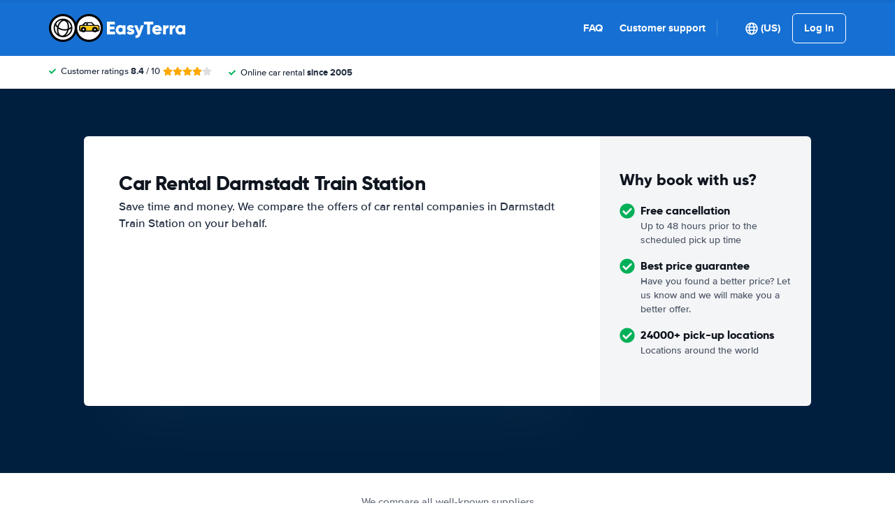

--- FILE ---
content_type: application/javascript
request_url: https://cdn.easyterra.com/v3.11b14f2996/js/vue/assets/YA4gvY3N.js
body_size: 3022
content:
import{d as c,c as _,W as Q,r as S,o as V,C as q,b as A,w as B}from"./BWshqK6o.js";import{e as y,u as m,g as I,aa as W,j as z,d as $,a as H,at as K,aL as f,X as G}from"./DjurakB1.js";import{_ as O,b as X,i as Y}from"./DJqSAte3.js";var D=(e=>(e.REQUOTE="requote",e.RESET_AGE="reset_age",e.KEEP_QUOTE_COUNTRY="keepQuoteCountry",e))(D||{});const J=c({template:"#coreEtRating",props:{modifier:{type:String,default:""},rating:{type:[Number,String],required:!0},message:{type:Boolean,default:!1}},setup(e){const{ConfigStore:o}=y(),t=o.getFeatureSetting("review_rating_decimals"),n=_(()=>typeof e.rating=="string"?Number(e.rating):e.rating),a=i(n.value);function i(l){return l?Q(l,t):"-"}return{formattedRating:a}}});var x=(e=>(e.active="active",e.half="half",e.inactive="inactive",e))(x||{});const Z=c({template:"#coreEtRater",props:{rating:{type:Number,required:!0},modifier:{type:String,default:""}},setup(e){const{SupplierRatingStarsService:o}=m();return{stars:o.getRatingStars(e.rating),STAR_TYPE:x}}}),ee=c({template:"#coreEtSupplierReviewMeta",props:{authorName:{type:String,required:!0},reviewDate:{type:Date,required:!0},hidePlacedOnTitle:{type:Boolean,default:!1},hideUserIcon:{type:Boolean,default:!1},hideBadgeIcon:{type:Boolean,default:!1}},setup(e){const{DateUtilService:o}=m(),t=e.reviewDate?o.stringToDate(e.reviewDate):null,n=t?o.formatDateWithLongMonthWithoutTimeString(t):"",a=e.authorName?e.authorName:I("supplier_ratings_detail_modal.anonymous");return{formattedReviewDate:n,formattedAuthorName:a}}}),ve=c({template:"#coreEtSupplierReview",components:{EtRater:Z,EtSupplierReviewMeta:ee,EtSupplierRatingScore:W,EtRating:J},props:{supplierReview:{type:Object,required:!0},modifier:{type:String,default:""},hideStars:{type:Boolean,default:!1},hideTitle:{type:Boolean,default:!1},hidePlacedOnTitle:{type:Boolean,default:!1},invertedRating:{type:Boolean,default:!1},hideUserIcon:{type:Boolean,default:!1},verticalRatingScore:{type:Boolean,default:!1},grid:{type:Boolean,default:!1},hideBadgeIcon:{type:Boolean,default:!1}}}),Se=c({template:"#searchEtSearchResultDebugBar",props:{result:{type:Object,required:!0},searchQuote:{type:Object,required:!0}},setup(e){const{SessionStore:o,FiltersStore:t,QuoteStore:n}=y(),{LoggerService:a,DebugModeService:i,SearchIdFromUrlService:l,ModalService:s}=m(),E=i.isEnabled,g=e.searchQuote??n.getQuote(l.getSearchId()),C=o.getSession(g),w=[{id:"rateId",value:e.result.rate.id},{id:"partnerCode",value:e.result.rate.partnerCode}];C&&w.push({id:"sessionId",value:C.id});const p=S(t.getFilters(g));function v({id:d,value:M}){d!=="sessionId"&&(d==="partnerCode"&&(d=`partnerCode_${M}`,M=!0),t.applyFilterValue(g,p.value.filters[d],M).then(()=>p.value=t.getFilters(g)))}function b(){return a.dump("EtSearchResultDebugButtonComponent.open",e.result),s.open({id:z.etSearchResultDebugModal,resolves:{result:()=>e.result}})}return{debugModeEnabled:E,debugItems:w,filterOnDebugItem:v,openModal:b}}}),te=c({template:"#coreEtOverlay",components:{EtIcon:$},props:{id:{type:String,default:null},modifier:{type:String,default:""},headerModifier:{type:String,default:""},bodyModifier:{type:String,default:""},title:{type:[String,Object],default:""},showNavigation:{type:Boolean,default:!0},gutter:{type:Boolean,default:!0},fixed:{type:Boolean,default:!1},filled:{type:Boolean,default:!1},hideHeaderBackground:{type:Boolean,default:!1},showClose:{type:Boolean,default:!1},legacy:{type:Boolean,default:!1}},emits:["close","back"],setup(e,{emit:o}){const{EventsLoggerService:t}=m(),n=S(null),a=_(()=>{var s;return((s=n.value)==null?void 0:s.offsetHeight)??0});V(()=>{e.legacy||e.id&&t.logOverlayOpen(e.id)}),q(()=>{e.legacy||e.id&&t.logOverlayClose(e.id)});function i(){if(e.legacy){o("back");return}l()}function l(){m("OverlayManagerService").close(),o("close")}return{overlayFooter:n,overlayFooterHeight:a,handleClose:i}}}),F=c({template:"#coreEtLocaleSelection",components:{EtFlag:H},setup(){const{LanguageSelectionRedirectService:e}=m(),{ConfigStore:o}=y(),{frontendConfiguration:t}=o,n=_(()=>Object.values(t.locales)),a=t.language;function i(s){return(s==null?void 0:s.code)===(a==null?void 0:a.code)&&(s==null?void 0:s.country_code)===(a==null?void 0:a.country_code)}function l(s){e.selectLanguage(s)}return{currentLanguage:a,formattedLocales:n,localeIsCurrentLanguage:i,select:l}}}),ae=c({template:"#modalsEtLanguageSelectionModal",components:{EtLocaleSelection:F,EtModal:O},props:{modalInstance:{type:Object,required:!0}}}),_e=Object.freeze(Object.defineProperty({__proto__:null,default:ae},Symbol.toStringTag,{value:"Module"})),ne=c({template:"#coreEtSpecialDealsModal",components:{EtModal:O},props:{modalInstance:{type:Object,required:!0}},setup(){const{ConfigStore:e}=y(),{frontendConfiguration:o}=e,t=o.features.settings.special_deals_modal_email,n=`mailto:${t}`;return{contactEmail:t,contactEmailLink:n}}}),ye=Object.freeze(Object.defineProperty({__proto__:null,default:ne},Symbol.toStringTag,{value:"Module"})),oe=c({template:"#bookingEtPrivacyModal",components:{EtModal:O},props:{modalInstance:{type:Object,required:!0}}}),Ee=Object.freeze(Object.defineProperty({__proto__:null,default:oe},Symbol.toStringTag,{value:"Module"})),re=c({template:"#bookingEtCountryRequoteWarningModal",components:{EtModal:O},props:{modalInstance:{type:Object,required:!0}},setup({modalInstance:e}){const{quoteCountryName:o,addressCountryName:t}=e.data,n={};V(()=>a());function a(){Object.entries({title:"country_warning.modal.title",description:"country_warning.modal.description",requoteButton:"country_warning.modal.requote.button",keepCountryButton:"country_warning.modal.keep_country.button"}).forEach(([E,g])=>{n[E]=I(g,{"%quoteCountryName%":o,"%addressCountryName%":t})})}function i(){return e.close(D.REQUOTE)}function l(){return e.close(D.KEEP_QUOTE_COUNTRY)}return{translations:n,requoteWithCurrentCountry:i,closeModal:l}}}),be=Object.freeze(Object.defineProperty({__proto__:null,default:re},Symbol.toStringTag,{value:"Module"})),ie=c({template:"#coreEtMultiVariateExperimentVariant",components:{EtBtnLoader:K,EtIcon:$},props:{experimentVariant:{type:Object,required:!0}},emits:{change:e=>!0},setup(e,{emit:o}){const{isVariantActive:t,setVariant:n}=y("MultiVariateStore"),a=S(!1),i=_(()=>t(e.experimentVariant.id));return{isActive:i,loading:a,setVariant:async()=>{i.value||(a.value=!0,await n(e.experimentVariant),o("change",e.experimentVariant.id),a.value=!1)}}}}),se=c({template:"#coreEtMultiVariateExperiment",components:{EtMultiVariateExperimentVariant:ie,EtIcon:$},props:{experiment:{type:Object,required:!0}},emits:{change:e=>!0},setup(e){const{DateUtilService:o}=m(),{MultiVariateStore:t}=y(),{toggleFavorite:n,isFavoriteExperiment:a}=t,i=_(()=>e.experiment.start?o.formatDateWithoutTimeString(e.experiment.start):null),l=_(()=>a(e.experiment.id));return{startDate:i,isFavorite:l,toggleFavorite:n}}}),le=c({template:"#coreEtMultiVariateModeSelector",components:{EtMultipleChoice:X},emits:{change:e=>!0},setup(e,{emit:o}){const{EtStorageService:t}=m(),n=S([{id:f.debugMode,label:"Debug mode",enabled:!!t.local.get(f.debugMode),choices:[{value:!0,label:"Enable"},{value:!1,label:"Disable"}]},{id:f.rateMergeDisabled,label:"Rate merge disabled",enabled:!!t.local.get(f.rateMergeDisabled),choices:[{value:!0,label:"Enable"},{value:!1,label:"Disable"}]}]);function a(i,l){n.value=n.value.map(s=>(s.enabled=s.id===i?l:s.enabled,s)),o("change",{mode:i,value:l}),t.local.set(i,l)}return{modes:n,updateMode:a}}}),ce=c({template:"#coreEtMultiVariateSelector",components:{EtMultiVariateModeSelector:le,EtMultiVariateExperiment:se,EtLoadingSpinnerCircular:G},setup(){const{EtStorageService:e,EtApiVisitsService:o,VisitService:t,VisitStorageService:n}=m(),{AppStore:a,VisitStore:i,MultiVariateStore:l,MultiVariateStoreRefs:s}=y(),{experiments:E}=s,{loadExperiments:g,loadVariantsBySid:C}=l,w=S(!1),p=S(e.local.get(f.showAllExperiments)),v=S(e.session.get(f.experimentInputFilter,"")),b=S(e.local.get(f.favoriteExperiments,[])),d=A({}),M=_(()=>{var r;return((r=E.value)==null?void 0:r.filter(u=>{const h=Y(u.end)&&u.end.getTime()>Date.now(),j=p.value||u.isActive,R=u.tag.toLowerCase().includes(v.value.toLowerCase()),k=u.name.toLowerCase().includes(v.value.toLowerCase()),P=v.value.length?R||k:!0;return h&&(j&&P)}).sort((u,h)=>{const j=b.value.includes(u.id),R=b.value.includes(h.id);return j===R?0:j?-1:1}))??[]});V(async()=>{await g(),await T(),B(()=>p.value,()=>e.local.set(f.showAllExperiments,p.value)),B(()=>v.value,()=>e.session.set(f.experimentInputFilter,v.value)),B(()=>b.value,()=>e.local.set(f.favoriteExperiments,b.value))}),q(()=>{if(!Object.keys(d).length)return;a.setLoadingState(!0);const r=i.getVisit();if(!(r!=null&&r.sid))throw Error("Missing visit sid");return o.create(t.create(n.domainVisitSid,r.sid)).then(u=>{if(!u.sid)return Promise.reject("Missing visit sid for new visit");n.visitSid=u.sid,window.location.reload()})});function L(r){E.value.some(u=>{u.variants.some(h=>h.id===r)&&(d[u.id]?delete d[u.id]:d[u.id]=r)})}function T(){const r=i.getVisit();if(!(r!=null&&r.sid))throw Error("Missing visit sid");return C(r.sid)}function N(r){Object.hasOwn(d,r.mode)&&d[r.mode]!==r.value?delete d[r.mode]:d[r.mode]=r.value}function U(){p.value=!p.value}return{loading:w,experimentInputFilter:v,filteredExperiments:M,changes:d,showAllExperiments:p,updateChanges:L,updateMode:N,toggleExperimentsShown:U}}}),ue=c({template:"#coreEtMultiVariateSelectorModal",components:{EtMultiVariateSelector:ce,EtModal:O},props:{modalInstance:{type:Object,required:!0}}}),Me=Object.freeze(Object.defineProperty({__proto__:null,default:ue},Symbol.toStringTag,{value:"Module"})),de=c({template:"#coreEtLocaleSelectionOverlay",components:{EtLocaleSelection:F,EtOverlay:te},setup(){return{}}}),he=Object.freeze(Object.defineProperty({__proto__:null,default:de},Symbol.toStringTag,{value:"Module"}));export{D as B,_e as E,te as _,ve as a,J as b,Se as c,ye as d,Ee as e,be as f,Me as g,he as h};
//# sourceMappingURL=YA4gvY3N.js.map
